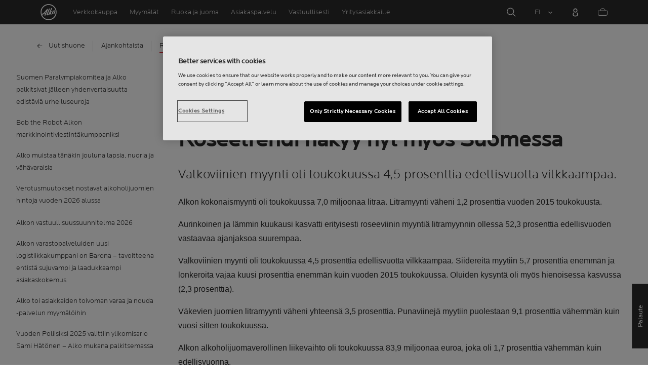

--- FILE ---
content_type: text/html;charset=utf-8
request_url: https://www.alko.fi/alko-oy/uutishuone/ajankohtaista/roseetrendi-nakyy-nyt-myos-suomessa
body_size: 14453
content:
<!doctype html>

<html lang="fi"><head>
<script>
requestManifest();
function requestManifest() {
var xmlHttp = new XMLHttpRequest();
xmlHttp.open("GET", "/INTERSHOP/rest/WFS/Alko-OnlineShop-Site/-/storejson/manifest.json", false); // false for synchronous request
xmlHttp.send(null);
xmlHttp.onreadystatechange = manifestRequestResponseReceived(xmlHttp);
}
function manifestRequestResponseReceived(xmlHttp) {
var manifestExists = xmlHttp.responseText;
if ( manifestExists == 'true' ) {
var link = document.createElement('link');
link.rel = "manifest";
link.href = "/INTERSHOP/static/BOS/Alko-Site/OnlineShop/Alko-OnlineShop/en_US/mobile-app/manifest.json";
document.head.appendChild(link);
}
}
</script>
<meta http-equiv="x-ua-compatible" content="IE=edge">
<meta charset="utf-8">
<meta name="viewport" content="width=device-width, initial-scale=1"><meta http-equiv="refresh" content="2050"/><meta http-equiv="refresh" content="1800"/> 
<meta name="description" content="Valkoviinien myynti oli toukokuussa 4,5 prosenttia edellisvuotta vilkkaampaa."><meta name="keywords" content="myynti, keskihinta, alko">
<meta property="og:type" content="article">
<meta property="og:title" content="Roseetrendi näkyy nyt myös Suomessa"><meta property="og:image" content="https://www.alko.fi/INTERSHOP/static/WFS/Alko-OnlineShop-Site/-/Alko-OnlineShop/fi_FI/br%c3%a4ndikuvat/juoma2012-viinit/Roseviini_A_1250x490px.jpg"><meta property="og:url" content="https://www.alko.fi/alko-oy/uutishuone/ajankohtaista/roseetrendi-nakyy-nyt-myos-suomessa"><meta property="og:description" content="Valkoviinien myynti oli toukokuussa 4,5 prosenttia edellisvuotta vilkkaampaa."><meta name="MetaModifier" content="corp-page"><meta property="og:site_name" content="Alko">
<meta property="og:locale" content="fi_FI"><title>Roseetrendi näkyy nyt myös Suomessa | Alko</title><link rel="icon" type="image/x-icon" href="/INTERSHOP/static/WFS/Alko-OnlineShop-Site/-/-/fi_FI/images/favicon.ico">
<link rel="apple-touch-icon" href="/INTERSHOP/static/WFS/Alko-OnlineShop-Site/-/-/fi_FI/images/apple-logo.png">
<style>.async-hide { opacity: 0 !important} </style>
<script>
(function(a,s,y,n,c,h,i,d,e){s.className+=' '+y;
h.end=i=function(){s.className=s.className.replace(RegExp(' ?'+y),'')};
(a[n]=a[n]||[]).hide=h;setTimeout(function(){i();h.end=null},c);
})(window,document.documentElement,'async-hide','dataLayer',4000,{'GTM-PB599V':true});
</script><script src="/INTERSHOP/static/WFS/Alko-OnlineShop-Site/-/-/fi_FI/js/lib/jquery-1.11.3.min.js"></script>
<script src="/INTERSHOP/static/WFS/Alko-OnlineShop-Site/-/-/fi_FI/js/lib/moment.min.js"></script><script>
var alkoStore = alkoStore || {};
alkoStore.appName = 'Alko';
alkoStore.pageDeps = [
{ moduleName: 'gtm-helper' }
];
alkoStore.checkout = { notifications: [] };
alkoStore.pageLoadActions = []; // Store functions to invoke at page load, after all JS modules have been initialized
alkoStore.environment = { 
currentPage: null,
mightBeTouchDevice: null,
isiPad: !!(navigator.userAgent.match(/iPad/i) != null),
isiPhone: !!(navigator.userAgent.match(/iPhone/i) != null),
isiOs11: /iPad|iPhone|iPod/.test(navigator.userAgent) && /OS 11_(\d{1,2})/.test(navigator.userAgent),
isAndroid: !!(navigator.userAgent.match(/Android/i) != null),
isWindowsPhone: !!(navigator.userAgent.match(/IEMobile|Lumia/i) != null),
isIEBrowser: ((navigator.userAgent.indexOf('MSIE') != -1) || (navigator.userAgent.indexOf('Trident') != -1 && navigator.userAgent.indexOf('MSIE') == -1)),
isFirefox: (navigator.userAgent.toLowerCase().indexOf('firefox') > -1)
};














alkoStore.user = {
locale: "fi_FI",

userID: null,
isLoggedIn: false,
customerType: "ANONYMOUS",
firstName: null,
birthdayDate: null,
userUUID: null,
ageGroup: "buyer_0"

};
alkoStore.errors = [];

alkoStore.epochTimestamp = 1768808895919;

alkoStore.giosg = {
secureMetaData: "eyJhbGciOiJIUzI1NiJ9.eyJVc2VyIG5hbWUiOiJBbm9ueW1vdXMgVXNlciIsImV4cCI6MTc2ODgwODkyNX0.jbymBSUQUsEyxy9ITykbdzcfD3VknWSLPlztNGYECN8",
getMetaURL: "https://www.alko.fi/INTERSHOP/web/WFS/Alko-OnlineShop-Site/fi_FI/-/EUR/ALKO_ProcessChatMetadata-PrepareMetadata",
expiryTimeinMilliSeconds: "1&nbsp;768&nbsp;808&nbsp;925&nbsp;919"
};
(function(user) {
dataLayer = window.dataLayer || [];
dataLayer.push({
'userId': user.userID,
'userIsLoggedIn': user.isLoggedIn,
'userAgeGroup': user.ageGroup,
'userLocale': user.locale,
'userCustomerType': user.customerType,
'userPermitClass': user.permitClass,
'userPermitIsValid': user.permitValid
});
$(document).on('click', '.js-logout-btn' ,function(e){
dataLayer.push({
'event': 'logout',
'userId': user.userID,
'userIsLoggedIn': false,
'userCustomerType': user.customerType
});
});
if (user.accountWasCreated) {
dataLayer.push({
'event': "VirtualPageView",
'virtualPagePath': '/create-account/complete-' + user.accountWasCreated,
'virtualPageTitle': "Account Created"
});
dataLayer.push({
'event': "registration",
'userId': user.userID,
'userCustomerType': user.customerType
});
}
}(alkoStore.user));
alkoStore.environment.listView = "list-view-grid";

alkoStore.texts = {
integrationMessageGeneralError: 'Tapahtui odottamaton virhe.',
integrationMessage000: 'Verkkokaupan varastossa',
integrationMessage001: 'Ei saatavilla verkkokaupasta',
integrationMessage002: 'Saatavilla arviolta 5–10 arkipäivässä',
integrationMessage003: 'Ei saatavilla verkkokaupasta',
integrationMessage004: 'Saatavilla arviolta 5–10 arkipäivässä',
integrationMessage006: 'Tuotteen toimituspäivä ei ole tiedossa.',
integrationMessage007: 'Ei saatavilla verkkokaupasta',
integrationMessage101: 'Tuotetta ei löytynyt.',
integrationMessage102: 'Ei saatavilla verkkokaupasta',
integrationMessage103: 'Ei saatavilla verkkokaupasta',
integrationMessage117: 'Et voi ostaa tätä tuotetta. 18-vuotias saa ostaa alkoholijuomia, joissa on enintään 22% alkoholia. 20 vuotta täyttänyt voi ostaa kaikkia alkoholijuomia.',
integrationMessage119: 'Et voi ostaa tätä tuotetta. 18-vuotias saa ostaa alkoholijuomia, joissa on enintään 22% alkoholia. 20 vuotta täyttänyt voi ostaa kaikkia alkoholijuomia.',
integrationMessage141: 'Saatavilla arviolta 5–10 arkipäivässä',
integrationMessage142: 'Saatavilla arviolta 5–10 arkipäivässä',
integrationMessage143: 'Saatavilla arviolta 5–10 arkipäivässä',
integrationMessage144: 'Saatavilla arviolta 5–10 arkipäivässä',
integrationMessage145: 'Saatavilla arviolta 5–10 arkipäivässä',
integrationMessage146: 'Saatavilla arviolta 5–10 arkipäivässä',
integrationMessage147: 'Saatavilla arviolta 5–10 arkipäivässä',
integrationMessage148: 'Saatavilla arviolta 5–10 arkipäivässä',
integrationMessage149: 'Saatavilla arviolta 5–10 arkipäivässä',
integrationMessage150: 'Saatavilla arviolta 5–10 arkipäivässä',
integrationMessage151: 'Saatavilla arviolta 5–10 arkipäivässä',
integrationMessage152: 'Saatavilla arviolta 5–10 arkipäivässä',
integrationMessage153: 'Saatavilla arviolta 5–10 arkipäivässä',
integrationMessage154: 'Saatavilla arviolta 5–10 arkipäivässä',
integrationMessage155: 'Ei saatavilla verkkokaupasta',
integrationMessage170: 'Sinulla ei ole oikeuksia ostaa tätä tuotetta.',
integrationMessage171: 'Sinulla ei ole oikeuksia ostaa tätä tuotetta.',
integrationMessage172: 'Sinulla ei ole oikeuksia ostaa tätä tuotetta.',
integrationMessage197: 'Ei saatavilla verkkokaupasta',
integrationMessage198: 'Ei saatavilla verkkokaupasta',
integrationMessage199: 'Ei saatavilla verkkokaupasta, arvio seuraavasta mahdollisesta tilauspäivämäärästä',
integrationMessage200: 'Saatavilla 6-10 arkipäivässä',
defaultYellowProductMessage: 'Arvio saatavuudesta 8-15 arkipäivää',
error: {
heading: 'PAHOITTELEMME!',
error403: 'Hups, tapahtui virhe.',
error500: 'Tapahtui virhe.',
error501: 'Tapahtui virhe.'
},
stores: {
contextData: {
showInfoText : 'N&Auml;YT&Auml; LIS&Auml;TIEDOT',
selectionText : 'N&Auml;YT&Auml; VALIKOIMA',
openTodayText : 'Auki t&auml;n&auml;&auml;n',
openTomorrowText : 'Auki huomenna',
showInfoLink : 'https:&#47;&#47;www.alko.fi&#47;INTERSHOP&#47;web&#47;WFS&#47;Alko-OnlineShop-Site&#47;fi_FI&#47;-&#47;EUR&#47;ALKO_ViewStore-Start?StoreID=',
storeText : 'MYYM&Auml;L&Auml;',
pickupText : 'NOUTOPISTE',
closedText : 'SULJETTU',
closedFullText: 'MYYM&Auml;L&Auml;/NOUTOPISTE SULJETTU',
webshopDescriptionClosedStoreLabel: 'Myymälä on suljettu tänään'
}
},
loginProcess: {
UnableToFindMembershipData : 'S&auml;hk&ouml;posti tai salasana on virheellinen. Yrit&auml; uudelleen.',
IncorrectPassword : 'S&auml;hk&ouml;posti tai salasana on virheellinen. Yrit&auml; uudelleen.',
IncorrectInputDetails : 'S&auml;hk&ouml;posti tai salasana on virheellinen. Yrit&auml; uudelleen.',
DisabledUser : 'K&auml;ytt&auml;j&auml;tilisi on poistettu k&auml;yt&ouml;st&auml;. Mik&auml;li et ole pyyt&auml;nyt t&auml;t&auml;, ole yhteydess&auml; asiakaspalveluumme.',
DisabledCustomer : 'K&auml;ytt&auml;j&auml;tilisi on poistettu k&auml;yt&ouml;st&auml;. Mik&auml;li et ole pyyt&auml;nyt t&auml;t&auml;, ole yhteydess&auml; asiakaspalveluumme.',
NonApprovedCustomer : 'Your customer account is not approved.',
successfulLogin : ', kirjautuminen onnistui, tervetuloa!',
permitName: 'Anniskelulupanumero:',
profileName: 'Minä'
},
logoutProcess: {
closeBrowserMessage: 'Please close the browser to complete the logout!'
},
ao: {
currentStoreIsNotSelected: 'Valitse työskentelymyymälä'
},
shippingMethods: {
shippingMethod_11: 'Toimitus yritysosoitteeseen',
shippingMethod_12: 'Leverans till företagsadress',
shippingMethod_13: 'Toimitus yritysosoitteeseen',
shippingMethod_14: 'Nouto myymälästä (1-3 arkipäivää)',
shippingMethod_15: 'Nouto myymälästä (5-10 arkipäivässä)',
shippingMethod_16: 'Nouto myymälästä (4-5 arkipäivässä)',
shippingMethod_17: 'Nouto noutopisteestä (2-3 arkipäivässä)',
shippingMethod_18: 'Nouto noutopisteestä (5-10 arkipäivässä)'
}
};

alkoStore.urls = {
webRoot: '/INTERSHOP/static/WFS/Alko-OnlineShop-Site/-/-/fi_FI',
miniCartContent: 'https://www.alko.fi/INTERSHOP/web/WFS/Alko-OnlineShop-Site/fi_FI/-/EUR/ViewCart-Dispatch?OpenMiniCart=true',
restRoot: 'https://www.alko.fi/INTERSHOP/rest/WFS/Alko-OnlineShop-Site/-/',

paging: 'https://www.alko.fi/INTERSHOP/web/WFS/Alko-OnlineShop-Site/fi_FI/-/EUR/ViewParametricSearch-ProductPaging',
pagingall: 'https://www.alko.fi/INTERSHOP/web/WFS/Alko-OnlineShop-Site/fi_FI/-/EUR/ViewParametricSearch-PagingAll',

login: 'https://www.alko.fi/INTERSHOP/web/WFS/Alko-OnlineShop-Site/fi_FI/-/EUR/ViewUserAccount-ShowLogin',
storesJSON: 'https://www.alko.fi/INTERSHOP/web/WFS/Alko-OnlineShop-Site/fi_FI/-/EUR/ALKO_ViewStoreLocator-StoresJSON',
storeMapMarker: '/INTERSHOP/static/WFS/Alko-OnlineShop-Site/-/-/fi_FI/images/storefinder/mock-google-marker.png', 
pickupMapMarker: 'https://maps.google.com/mapfiles/kml/paddle/blu-circle.png',
closedMapMarker: 'https://maps.google.com/mapfiles/kml/paddle/wht-circle.png',
mobileMenuUrl: 'https://www.alko.fi/INTERSHOP/web/WFS/Alko-OnlineShop-Site/fi_FI/-/EUR/ALKO_ViewMobileMenu-Start'
};

alkoStore.elems = {
$document: $(document)
};
alkoStore.timing = {
head: new Date().getTime()
};
alkoStore.gtmData = {};
window.localStorage && localStorage.setItem('selectedTopFilter', '');
</script><!-- Google Tag Manager -->
<script>(function(w,d,s,l,i){w[l]=w[l]||[];w[l].push(
{'gtm.start': new Date().getTime(),event:'gtm.js'}
);var f=d.getElementsByTagName(s)[0],
j=d.createElement(s),dl=l!='dataLayer'?'&l='+l:'';j.async=true;j.src=
'//www.googletagmanager.com/gtm.js?id='+i+dl;f.parentNode.insertBefore(j,f);
})(window,document,'script','dataLayer','GTM-PB599V');</script>
<!-- End Google Tag Manager --><script type="text/javascript">
nameGiftCard= 'Nimi';
emailGiftCard= 'Vastaanottajan s&auml;hk&ouml;posti (Meill&auml; on t&auml;ll&auml; hetkell&auml; ongelmia toimittaa lahjakorttia yksityishenkil&ouml;iden outlook-, hotmail- sek&auml; live -loppuisiin s&auml;hk&ouml;postiosoitteisiin. Suosittelemme k&auml;ytt&auml;m&auml;&auml;n jotakin toista s&auml;hk&ouml;postiosoitetta. Pahoittelemme tilannetta!)';
deleteRecipient= 'Poista';
saveRecipient= 'Tallenna muutokset';
editRecipient= 'Muokkaa';
notValidEmail= 'The email address is not valid';
</script><script>

	(function() {
	    
	    
	    function loadAsyncCss(href) {
	        
	    	var resource = document.createElement('link'),
	    	
			head = document.getElementsByTagName('head')[0];
		
			resource.setAttribute('rel', 'stylesheet');
			resource.setAttribute('href', href);
			resource.setAttribute('type', 'text/css');
		
			head.appendChild(resource);
	    }
	    
	    
	    loadAsyncCss("https://maxcdn.bootstrapcdn.com/font-awesome/4.5.0/css/font-awesome.min.css");
	    
	}());
	
</script>




		<script>
			!function(){function e(e,t){function n(){!o&&t&&(o=!0,t.call(e))}var o;e.addEventListener&&e.addEventListener("load",n),e.attachEvent&&e.attachEvent("onload",n),"isApplicationInstalled"in navigator&&"onloadcssdefined"in e&&e.onloadcssdefined(n)}!function(e){"use strict";var t=function(t,n,o){function r(e){if(c.body)return e();setTimeout(function(){r(e)})}function a(){d.addEventListener&&d.removeEventListener("load",a),d.media=o||"all"}var i,c=e.document,d=c.createElement("link");if(n)i=n;else{var l=(c.body||c.getElementsByTagName("head")[0]).childNodes;i=l[l.length-1]}var s=c.styleSheets;d.rel="stylesheet",d.href=t,d.media="only x",r(function(){i.parentNode.insertBefore(d,n?i:i.nextSibling)});var u=function(e){for(var t=d.href,n=s.length;n--;)if(s[n].href===t)return e();setTimeout(function(){u(e)})};return d.addEventListener&&d.addEventListener("load",a),d.onloadcssdefined=u,u(a),d};"undefined"!=typeof exports?exports.loadCSS=t:e.loadCSS=t}("undefined"!=typeof global?global:this),function(t){var n=function(o,r){"use strict";if(o&&3===o.length){var a=t.navigator,i=t.document,c=t.Image,d=!(!i.createElementNS||!i.createElementNS("http://www.w3.org/2000/svg","svg").createSVGRect||!i.implementation.hasFeature("http://www.w3.org/TR/SVG11/feature#Image","1.1")||t.opera&&-1===a.userAgent.indexOf("Chrome")||-1!==a.userAgent.indexOf("Series40")),l=new c;l.onerror=function(){n.method="png",n.href=o[2],loadCSS(o[2])},l.onload=function(){var t=1===l.width&&1===l.height,a=o[t&&d?0:t?1:2];n.method=t&&d?"svg":t?"datapng":"png",n.href=a,e(loadCSS(a),r)},l.src="[data-uri]",i.documentElement.className+=" grunticon"}};n.loadCSS=loadCSS,n.onloadCSS=e,t.grunticon=n}(this),function(e,t){"use strict";var n,o=t.document,r=function(e){if(o.attachEvent?"complete"===o.readyState:"loading"!==o.readyState)e();else{var t=!1;o.addEventListener("readystatechange",function(){t||(t=!0,e())},!1)}},a=function(e){return t.document.querySelector('link[href$="'+e+'"]')},i=function(e,t){if(n&&!t)return n;n={};var o,r,a,i,c,d;if(!(o=e.sheet))return n;r=o.cssRules?o.cssRules:o.rules;for(var l=0;l<r.length;l++)a=r[l].cssText,i="grunticon:"+r[l].selectorText,(c=a.split(");")[0].match(/US\-ASCII\,([^"']+)/))&&c[1]&&(d=decodeURIComponent(c[1]),n[i]=d);return n},c=function(e,t){var n,r,a,i,c;t?n=e:(t=e,n=o),i="data-grunticon-embed";for(var d in t){c=d.slice("grunticon:".length);try{r=n.querySelectorAll(c)}catch(e){continue}a=[];for(var l=0;l<r.length;l++)null!==r[l].getAttribute(i)&&a.push(r[l]);if(a.length)for(l=0;l<a.length;l++)a[l].innerHTML=t[d],a[l].style.backgroundImage="none",a[l].removeAttribute(i)}return a},d=function(t,n){"svg"===e.method&&r(function(){var o=i(a(e.href));"function"==typeof n?(c(t,o),n()):c(o),"function"==typeof t&&t()})};e.embedIcons=c,e.getCSS=a,e.getIcons=i,e.ready=r,e.svgLoadedCallback=d,e.embedSVG=d}(grunticon,this)}();
			grunticon(["/INTERSHOP/static/WFS/Alko-OnlineShop-Site/-/-/fi_FI/css/icons-data-svg.css?lastModified=1768793360533", "/INTERSHOP/static/WFS/Alko-OnlineShop-Site/-/-/fi_FI/css/icons-data-png.css?lastModified=1768793360533", "/INTERSHOP/static/WFS/Alko-OnlineShop-Site/-/-/fi_FI/css/icons-fallback.css?lastModified=1768793360533"], grunticon.svgLoadedCallback);
		</script>
	


<noscript><link href="/INTERSHOP/static/WFS/Alko-OnlineShop-Site/-/-/fi_FI/css/icons-fallback.css" rel="stylesheet"></noscript>



<link type="text/css" rel="stylesheet" href="/INTERSHOP/static/WFS/Alko-OnlineShop-Site/-/-/fi_FI/bundles&#47;css&#47;base.min.css?lastModified=1768793360598" media="all"/><link rel="preload" as="font" crossorigin="anonymous" href="/INTERSHOP/static/WFS/Alko-OnlineShop-Site/-/-/fi_FI/fonts/LocatorWebRegular.woff">
<link rel="preload" as="font" crossorigin="anonymous" href="/INTERSHOP/static/WFS/Alko-OnlineShop-Site/-/-/fi_FI/fonts/LocatorWebMedium.woff">
<link rel="preload" as="font" crossorigin="anonymous" href="/INTERSHOP/static/WFS/Alko-OnlineShop-Site/-/-/fi_FI/fonts/LocatorWebLight.woff">
<meta name="apple-itunes-app" content="app-id=1434288047"><script>
alkoStore.transitions = {};
</script>
</head><body  class="freeze-animations user-not-logged-in list-view-loaded cart-empty list-view-list" data-jsmodule="body"><!-- Google Tag Manager (noscript) -->
<noscript><iframe src="//www.googletagmanager.com/ns.html?id=GTM-PB599V"
height="0" width="0" style="display:none;visibility:hidden"></iframe></noscript>
<!-- End Google Tag Manager (noscript) --><script>
alkoStore.elems.$html = $(document.getElementsByTagName('html')[0]);
alkoStore.elems.$body = $(document.getElementsByTagName('body')[0]);
(function(bodyClasses, $b) {
alkoStore.environment.isWindowsPhone && bodyClasses.push('winphone');
alkoStore.environment.isAndroid && bodyClasses.push('android');
alkoStore.environment.isIEBrowser && bodyClasses.push('ie-browser');
alkoStore.environment.isFirefox && bodyClasses.push('firefox');
(alkoStore.environment.isiPhone || alkoStore.environment.isiPad) && bodyClasses.push('apple-product');
alkoStore.environment.isiOs11 && bodyClasses.push('ios-11');
$b.addClass(bodyClasses.join(' '));
}([], alkoStore.elems.$body));
/*
* Device type detection ( might-be-mouse-device OR might-be-touch-device )
*/
var deviceType = getCookie('deviceType');

// Device type is not defined in the cookies yet
if ( deviceType == '') {
// Set default device type to Mouse device
document.cookie = "deviceType=might-be-mouse-device;path=/";
}
// Device type is either not defined or is Mouse (Mouse is default)
if ( deviceType == '' || deviceType == 'might-be-mouse-device') {
alkoStore.environment.mightBeTouchDevice = false;
if($('body').hasClass('might-be-touch-device') || !$('body').hasClass('might-be-mouse-device')){
$('body').removeClass('might-be-touch-device');
$('body').addClass('might-be-mouse-device');
}
// Device type is defined: Touch
} else if ( deviceType == 'might-be-touch-device' ) {
alkoStore.environment.mightBeTouchDevice = true;
if($('body').hasClass('might-be-mouse-device') || !$('body').hasClass('might-be-touch-device')){
$('body').removeClass('might-be-mouse-device');
$('body').addClass('might-be-touch-device');
}
}
function getCookie(cookieName) {
var match = document.cookie.match('(^|;)\\s*' + cookieName + '\\s*=\\s*([^;]+)');
return match ? match.pop() : '';
}
</script><script>
alkoStore.user.currentSelectedStore = "";
</script><div data-jsmodule="filter-overlay">
<div class="global-loader text-center">
<p>Odotathan hetken&hellip;</p>
<div class="loader-icon">
<div class="blockG rotateG_01"></div>
<div class="blockG rotateG_02"></div>
<div class="blockG rotateG_03"></div>
<div class="blockG rotateG_04"></div>
<div class="blockG rotateG_05"></div>
<div class="blockG rotateG_06"></div>
<div class="blockG rotateG_07"></div>
<div class="blockG rotateG_08"></div>
</div></div>
</div>
<div class="site-wrap off-canvas-wrapper">
<div class="off-canvas-wrapper-inner" data-off-canvas-wrapper id="js-off-canvas-wrapper-inner">
<div class="bright-overlay" data-jsmodule="overlay"></div>
<div role="banner" class="main-header-wrap" id="js-main-header-wrap">










 




<div class="questback">
<a href="https:&#47;&#47;www.alko.fi&#47;asiointi-ja-palvelut&#47;asiakaspalvelu&#47;anna-palautetta" 
target="_blank" 
class="questback-link" 
title="Palaute">Palaute</a>
</div><div class="off-canvas position-right custom-off-canvas" data-position="right" data-jsmodule="custom-right-off-canvas" data-jsmodule-prevent-destroy="true" tabindex="-1">
<div class="padding-v-1 clearfix custom-right-off-canvas-header">
<span class="alko-icon right custom-off-canvas-close">X</span>
</div>
<div class="custom-off-canvas-content-placeholder"></div>
</div><script src="/INTERSHOP/static/WFS/Alko-OnlineShop-Site/-/-/fi_FI/js/alko_modules/util/optanonCheck.js"></script><script>
$( document ).ready( function () {
optanonCheck("OptanonConsent", "rvdata-Alko-OnlineShop-products");
});
</script>
<script>
alkoStore.transitions.headerFadeDuration = 300;
</script>
<div class="navigation off-canvas position-right" tabindex="-1" id="offCanvasRight" data-off-canvas data-position="right" data-jsmodule="navigation">
<div class="main-menu-header" tabindex="-1">
<a class="hide-for-medium" href="https:&#47;&#47;www.alko.fi&#47;" tabindex="-1">
<div class="logo icon-alko-logo-white" tabindex="-1"></div>
</a>
<span class="alko-icon toggle-main-menu" tabindex="-1">&#88;</span>
</div>
<div class="navigation-change-language hide-for-medium" tabindex="-1" data-jsmodule="switch-locale"><a class="current-language locale" href="#" tabindex="-1" >FI</a><a class="locale switch-locale" tabindex="-1" href="#" data-value="sv_SE">SV</a><a class="locale switch-locale" tabindex="-1" href="#" data-value="en_US">EN</a></div>
<div class="main-navigation hide-for-medium link-list user-menu-item" tabindex="-1" >
<div class="link-list level-1 link-list-can-toggle has-title show-for-logged-in" tabindex="-1" >
<div class="link-list-item title-wrapper" tabindex="-1" >
<div class="user-menu-item-toggle link-list-toggle" tabindex="-1" >
<span class="link-list-toggle-symbol" tabindex="-1" >›</span>
</div>
<span class="link-list-title has-link" tabindex="-1" >
<a class="my-account-btn link-list-title-link" data-selected-page-id="my-alko" href="https:&#47;&#47;www.alko.fi&#47;sivuillani&#47;yleiskatsaus" tabindex="-1" data-firstname data-hj-suppress></a>
</span>
</div>
<div class="link-list-children-wrap" style="display: none;" tabindex="-1" >
<div class="link-list level-2" tabindex="-1" >
<div class="link-list-item link-list-child" tabindex="-1" >
<a class="my-account-btn link-list-link" tabindex="-1" href="https:&#47;&#47;oma.alko.fi">
<span>Omat tietoni</span>
</a>
</div>
<div class="link-list-item link-list-child" tabindex="-1" >
<a class="my-account-btn link-list-link" tabindex="-1" data-selected-page-id="my-alko" href="https:&#47;&#47;www.alko.fi&#47;sivuillani&#47;yleiskatsaus">
<span>Tilaukset &amp; listat</span>
</a>
</div>
<div class="link-list-item link-list-child" tabindex="-1" ><a class="logout-btn link-list-link" 
href="https:&#47;&#47;www.alko.fi&#47;kirjautuaulos"
tabindex="-1">Kirjaudu ulos</a> 
</div>
</div>
</div>
</div>
</div>
<div class="main-navigation" tabindex="-1">
<div class="link-list level-0">
<div class="link-list-children-wrap"> 
<div class="link-list-item link-list level-1" data-page-id="home-page" tabindex="-1">
<a data-selected-page-id="home-page" tabindex="-1" class="link-list-link" href="https:&#47;&#47;www.alko.fi&#47;" target="_self"><span>Etusivu</span></a>
</div> 
<div class="link-list-item link-list level-1" data-page-id="products" tabindex="-1">
<a data-selected-page-id="products" tabindex="-1" class="link-list-link" href="https:&#47;&#47;www.alko.fi&#47;tuotteet" target="_self"><span>Verkkokauppa</span></a>
</div> 
<div class="link-list-item link-list level-1" data-page-id="stores" tabindex="-1">
<a data-selected-page-id="stores" tabindex="-1" class="link-list-link" href="https:&#47;&#47;www.alko.fi&#47;myymalat-palvelut" target="_self"><span>Myym&auml;l&auml;t</span></a>
</div> 
 
 

<div class="link-list level-1 link-list-can-toggle has-title" data-page-id="juoma-ruoka"><div class="link-list-item title-wrapper" tabindex="-1"><div class="link-list-toggle" tabindex="-1">
<span tabindex="-1" data-page-id="juoma-ruoka" data-level="2" class="link-list-toggle-symbol "> 
 › </span>
</div><div tabindex="-1" class="link-list-title has-link">
<a data-selected-page-id="juoma-ruoka" tabindex="-1" class="link-list-title-link" 

href="https:&#47;&#47;www.alko.fi&#47;juoma-ruoka"
>
<span>Ruoka ja juoma</span>
</a>
</div>
</div>
<div class="link-list-children-wrap"> 
</div></div> 
 

<div class="link-list level-1 link-list-can-toggle has-title" data-page-id="asiointi-ja-palvelut"><div class="link-list-item title-wrapper" tabindex="-1"><div class="link-list-toggle" tabindex="-1">
<span tabindex="-1" data-page-id="asiointi-ja-palvelut" data-level="2" class="link-list-toggle-symbol "> 
 › </span>
</div><div tabindex="-1" class="link-list-title has-link">
<a data-selected-page-id="asiointi-ja-palvelut" tabindex="-1" class="link-list-title-link" 

href="https:&#47;&#47;www.alko.fi&#47;asiointi-ja-palvelut"
>
<span>Asiakaspalvelu</span>
</a>
</div>
</div>
<div class="link-list-children-wrap"> 
</div></div> 
 

<div class="link-list level-1 link-list-can-toggle has-title" data-page-id="vastuullisesti"><div class="link-list-item title-wrapper" tabindex="-1"><div class="link-list-toggle" tabindex="-1">
<span tabindex="-1" data-page-id="vastuullisesti" data-level="2" class="link-list-toggle-symbol "> 
 › </span>
</div><div tabindex="-1" class="link-list-title has-link">
<a data-selected-page-id="vastuullisesti" tabindex="-1" class="link-list-title-link" 

href="https:&#47;&#47;www.alko.fi&#47;vastuullisesti"
>
<span>Vastuullisesti</span>
</a>
</div>
</div>
<div class="link-list-children-wrap"> 
</div></div> 
 

<div class="link-list level-1 link-list-can-toggle has-title" data-page-id="yrityksille"><div class="link-list-item title-wrapper" tabindex="-1"><div class="link-list-toggle" tabindex="-1">
<span tabindex="-1" data-page-id="yrityksille" data-level="2" class="link-list-toggle-symbol "> 
 › </span>
</div><div tabindex="-1" class="link-list-title has-link">
<a data-selected-page-id="yrityksille" tabindex="-1" class="link-list-title-link" 

href="https:&#47;&#47;www.alko.fi&#47;yrityksille"
>
<span>Yritysasiakkaille</span>
</a>
</div>
</div>
<div class="link-list-children-wrap"> 
</div></div></div>
</div>
</div>
</div>
<div class="webstore-header-wrapper" data-jsmodule="header" id="js-main-header">
<div class="smart-banner">
<div class="logo icon-alko-logo-red"></div>
<div class="meta">
<div class="name">Alko-&auml;ppi</div>
<div class="text">L&ouml;yd&auml;, selaa, tallenna ja tilaa helposti Alko-&auml;pist&auml;.</div>
</div>
<a href="" 
class="mobile-app-download" 
data-url="https://www.alko.fi/INTERSHOP/web/WFS/Alko-OnlineShop-Site/fi_FI/-/EUR/ALKO_ViewDownLoadApp-Start" 
>Avaa</a>
<a href="#close" class="close"></a>
</div>
<div class="modal-login-overlay invisible"></div>
<div class="above-header-bar" id="above-header-bar"></div>
<div class="webstore-header">
<nav class="header-container">
<ul class="left-section">
<li class="menu-item logo-wrapper">
<a title="Alko Logo Icon" href="https:&#47;&#47;www.alko.fi&#47;">
<div class="logo icon-alko-logo-red"></div>
<div class="logo icon-alko-logo-white"></div>
</a>
</li>
<li class="skip-to-main-content">
<a id="skip-to-main-content" href="javascript:;">Skip to main content</a>
</li> 

 
 

<li class="menu-item" data-page-id="products">
<a data-selected-page-id="products" href="https:&#47;&#47;www.alko.fi&#47;tuotteet">Verkkokauppa</a>
</li> 
 

<li class="menu-item show-for-large" data-page-id="stores">
<a data-selected-page-id="stores" href="https:&#47;&#47;www.alko.fi&#47;myymalat-palvelut">Myym&auml;l&auml;t</a>
</li> 
 

<li class="menu-item show-for-large" data-page-id="juoma-ruoka">
<a data-selected-page-id="juoma-ruoka" href="https:&#47;&#47;www.alko.fi&#47;juoma-ruoka">Ruoka ja juoma</a>
</li> 
 

<li class="menu-item show-for-large" data-page-id="asiointi-ja-palvelut">
<a data-selected-page-id="asiointi-ja-palvelut" href="https:&#47;&#47;www.alko.fi&#47;asiointi-ja-palvelut">Asiakaspalvelu</a>
</li> 
 

<li class="menu-item show-for-large" data-page-id="vastuullisesti">
<a data-selected-page-id="vastuullisesti" href="https:&#47;&#47;www.alko.fi&#47;vastuullisesti">Vastuullisesti</a>
</li> 
 

<li class="menu-item show-for-large" data-page-id="yrityksille">
<a data-selected-page-id="yrityksille" href="https:&#47;&#47;www.alko.fi&#47;yrityksille">Yritysasiakkaille</a>
</li> 
</ul>
<ul class="right-section dropdown menu" data-dropdown-menu>
<li class="menu-item global-notification-button"></li>
<li class="menu-item search">
<a aria-label="Hae" id="global-search-trigger" href="javascript:;">
<div class="icon-search-white-thin"></div>
</a>
</li>
<li class="menu-item has-submenu change-locale" data-jsmodule="switch-locale"><a class="current-locale" title="Change language to Finnish" href="javascript:;">FI</a><ul class="menu"><li><a class="switch-locale" data-value="sv_SE" href="javascript:;">SV</a></li><li><a class="switch-locale" data-value="en_US" href="javascript:;">EN</a></li></ul>
</li>
<li class="menu-item sign-in hide-for-logged-in">
<a aria-label="Kirjautuminen" href="javascript:;" data-remodal-target="modal-login">
<div class="sign-in-icon icon-header-user"></div>
<span class="sign-in-label">Kirjaudu</span>
</a>
</li>
<li class="menu-item logged-in-label has-submenu show-for-logged-in show-for-medium">
<a class="username" href="https:&#47;&#47;www.alko.fi&#47;sivuillani&#47;yleiskatsaus" data-firstname data-hj-suppress></a>
<ul class="menu">
<li>
<a class="my-account-btn" href="https:&#47;&#47;oma.alko.fi">Omat tietoni</a>
</li>
<li>
<a class="my-account-btn" href="https:&#47;&#47;www.alko.fi&#47;sivuillani&#47;yleiskatsaus">Tilaukset &amp; listat</a>
</li><li id="js-logout">
<a class="logout-btn" 
href="https:&#47;&#47;www.alko.fi&#47;kirjautuaulos"
>Kirjaudu ulos</a>
</li> 
</ul>
</li>
<li class="menu-item logged-in-label show-for-logged-in hide-for-medium">
<a class="logged-in-icon-wrapper" aria-label="Olet kirjautunut" href="javascript:;">
<div class="logged-in-icon icon-header-user"></div>
</a>
</li>
<li data-jsmodule="giosg"></li>
<li class="menu-item header-mini-cart">
<a class="cart-icon-container" data-jsmodule="mini-cart-indicator" aria-label="Shopping cart Menu Icon" href="javascript:;">
<span class="mini-cart-number" id="js-mini-cart-number"></span>
<div class="mini-cart-icon icon-shopping-cart"></div>
<span class="mini-cart-label">Ostoskori</span>
</a>
</li>
<li class="menu-item header-menu">
<a title="Menu Icon" href="#" class="toggle-main-menu"> 
<div class="icon-burger-menu"></div>
</a>
</li>
</ul>
</nav>
<div class="utility-bar" id="utility-bar">
<div class="utility-bar-overlay" data-jsmodule="overlay"></div>
<div class="utility-bar-inner-wrap">
<div class="utility-bar-inner">
<div class="global-message-wrapper" data-jsmodule="global-message">
<div class="row"></div>
</div><div class="global-search-wrapper" id="global-search-wrapper" data-jsmodule="global-search">
	<div data-jsmodule="sayt" data-url="https:&#47;&#47;www.alko.fi&#47;INTERSHOP&#47;web&#47;WFS&#47;Alko-OnlineShop-Site&#47;fi_FI&#47;-&#47;EUR&#47;ViewSuggestSearch-Suggest?SaytContext=Header">
	
		<div class="search-bar-initial-wrap">
			<div class="row">
				<div class="search-bar-initial" id="search-bar-initial">
					<div class="global-search-bar" id="global-search-bar">
					<form method="post" action="https://www.alko.fi/INTERSHOP/web/WFS/Alko-OnlineShop-Site/fi_FI/-/EUR/ViewParametricSearchBySearchIndex-SimpleGenericSearch" name="allSearch" id="allSearch"><input type="hidden" name="SynchronizerToken" value="7d57ba460fec134cb776950a3fcdcf8f683590cd22aff2d320ad3006a6c528dd"/>
						<input id="global-search-input" type="text" name="SearchTerm" class="global-search-input" placeholder="Hae tuotteita ja reseptej&auml;." autocomplete="off"/>
						<input type="submit" value="" class="icon-search-gray" />
					</form>
					</div>
					
					<div class="product-type-filter-buttons" id="global-search-top-filter-buttons"></div>
				</div>
			</div>
		</div>
		
		<div class="row">
			<div class="search-filter-dropdown" id="search-filter-dropdown">
				<div class="search-filter-header">
					<h4>Hae tuotteista</h4>
					<div class="close-search" aria-label="Close search" role="button" id="close-search">X</div>
				</div>
				<div class="search-type-filters row medium-up-3 large-up-4" id="type-filter-buttons"></div>
				<div class="search-category-filters">
					<ul role="menu" class="sub-filters-list row type-text" id="global-search-top-category-links"></ul>
				</div>
			</div>
			
			<div class="global-search-results search-results column"></div>
		</div>

	</div>
</div></div>
</div>
</div>
</div>
<div class="login-message general-message has-arrow-up" data-hj-suppress>
<p class="alko-icon play-button play-button-up"></p>
<p class="message-text"></p>
</div>
<div class="remodal-vertical-middle remodal-show-overlay" data-remodal-modifier="cookies" data-remodal-hashTracking="false" data-remodal-id="cookies-details">
<button data-remodal-close class="remodal-close">&times;</button>
<div class="row">
<div class="column tiny-12 padding-h-4" data-modal-content></div>
</div>
</div>
<a class="back-to-top" data-jsmodule="back-to-top" href="#" title="Siirry sivun alkuun">
<span class="alko-icon arrow-up"></span>
</a>
</div></div>
<div role="main" class="main-wrap" id="js-main-wrap">
<div class="remodal-vertical-middle remodal-show-overlay margin-h-1" data-remodal-modifier="wishlist-dialog" data-remodal-id="wishlist-dialog" id="wishlist-dialog-modal">
</div>





	


<script>
	alkoStore.environment.currentSelectedPage = "newsroom_fi";
	alkoStore.environment.currentSelectedRootPage = "alko-oy";
</script>









  





<div class="corp-page corp-article">
	
		
	    <div class="secondary-navigation-wrapper">
<div class="row">
<div class="secondary-navigation-container ">
<div class="secondary-navigation-slider" data-jsmodule="slider">
<div class="secondary-navigation slick-slider"><a class="secondary-navigation-link " 

href="https://www.alko.fi/uutishuone/ajankohtaista"

>Uutishuone</a><a class="secondary-navigation-link" href="https:&#47;&#47;www.alko.fi&#47;uutishuone&#47;ajankohtaista?SearchParameter=parentPageletEntryPointId%3Dalko-oy.uutishuone.ajankohtaista&amp;SearchTerm=*">Ajankohtaista</a><a class="secondary-navigation-link selected" 

href="https://www.alko.fi/alko-oy/uutishuone/ajankohtaista/roseetrendi-nakyy-nyt-myos-suomessa"

>Roseetrendi n&auml;kyy nyt my&ouml;s Suomessa</a></div>
</div>
</div>
</div>
</div>

		<div class="corp-article-container">
			
			<div class="row">

				
				
				
					<div class="column small-12 medium-3 article-menu">

						<div class="hide-for-small-only">
							<div class="corp-left-menu">
<div class="">
<div class="secondary-navigation"><ul><li><a
class="secondary-navigation-link "

href="https:&#47;&#47;www.alko.fi&#47;alko-oy&#47;uutishuone&#47;ajankohtaista&#47;vuoden-yhdenvertaisin-seura-2025"
>Suomen Paralympiakomitea ja Alko palkitsivat j&auml;lleen yhdenvertaisuutta edist&auml;vi&auml; urheiluseuroja</a> 
</li><li><a
class="secondary-navigation-link "

href="https:&#47;&#47;www.alko.fi&#47;alko-oy&#47;uutishuone&#47;ajankohtaista&#47;Bob-the-Robot-Alkon-markkinointiviestintakumppaniksi"
>Bob the Robot Alkon markkinointiviestint&auml;kumppaniksi</a> 
</li><li><a
class="secondary-navigation-link "

href="https:&#47;&#47;www.alko.fi&#47;alko-oy&#47;uutishuone&#47;ajankohtaista&#47;joululahjoitukset-2025"
>Alko muistaa t&auml;n&auml;kin jouluna lapsia, nuoria ja v&auml;h&auml;varaisia</a> 
</li><li><a
class="secondary-navigation-link "

href="https:&#47;&#47;www.alko.fi&#47;alko-oy&#47;uutishuone&#47;ajankohtaista&#47;verotusmuutokset-2026"
>Verotusmuutokset nostavat alkoholijuomien hintoja vuoden 2026 alussa</a> 
</li><li><a
class="secondary-navigation-link "

href="https:&#47;&#47;www.alko.fi&#47;alko-oy&#47;uutishuone&#47;ajankohtaista&#47;Alkon-vastuullisuussuunnitelma-2026"
>Alkon vastuullisuussuunnitelma 2026</a> 
</li><li><a
class="secondary-navigation-link "

href="https:&#47;&#47;www.alko.fi&#47;alko-oy&#47;uutishuone&#47;ajankohtaista&#47;varastopalveluiden&#47;uusi-logistiikkakumppani"
>Alkon varastopalveluiden uusi logistiikkakumppani on Barona &ndash; tavoitteena entist&auml; sujuvampi ja laadukkaampi asiakaskokemus</a> 
</li><li><a
class="secondary-navigation-link "

href="https:&#47;&#47;www.alko.fi&#47;alko-oy&#47;uutishuone&#47;ajankohtaista&#47;varaa-ja-nouda"
>Alko toi asiakkaiden toivoman varaa ja nouda -palvelun myym&auml;l&ouml;ihin</a> 
</li><li><a
class="secondary-navigation-link "

href="https:&#47;&#47;www.alko.fi&#47;alko-oy&#47;uutishuone&#47;ajankohtaista&#47;vuoden-poliisi-2025"
>Vuoden Poliisiksi 2025 valittiin ylikomisario Sami H&auml;t&ouml;nen &ndash; Alko mukana palkitsemassa</a> 
</li><li><a
class="secondary-navigation-link "

href="https:&#47;&#47;www.alko.fi&#47;alko-oy&#47;uutishuone&#47;ajankohtaista&#47;verkkokauppahuijaussivusto-alkon-nimissa"
>Verkkokauppahuijaussivusto Alkon nimiss&auml;</a> 
</li><li><a
class="secondary-navigation-link "

href="https:&#47;&#47;www.alko.fi&#47;alko-oy&#47;uutishuone-tanja-niittymaki-johtoryhmaan"
>Tanja Niittym&auml;ki Alkon digitaalisen liiketoiminnan ja markkinoinnin johtajaksi</a> 
</li><li><a
class="secondary-navigation-link "

href="https:&#47;&#47;www.alko.fi&#47;alko-oy&#47;uutishuone&#47;ajankohtaista&#47;luottoaikuinen"
>Jokainen lapsi tarvitsee luottoaikuisen &ndash; Maaret Kallio ja Matti R&ouml;nk&auml; Luottoaikuiset-kampanjan suojelijoina</a> 
</li><li><a
class="secondary-navigation-link "

href="https:&#47;&#47;www.alko.fi&#47;alko-oy&#47;uutishuone&#47;ajankohtaista&#47;frendie-2025"
>Alkon tuella Friendie-sovellus onnistui v&auml;hent&auml;m&auml;&auml;n suomalaisten kokemaa yksin&auml;isyytt&auml; merkitt&auml;v&auml;sti</a> 
</li><li><a
class="secondary-navigation-link "

href="https:&#47;&#47;www.alko.fi&#47;alko-oy&#47;uutishuone&#47;ajankohtaista&#47;veneturvallisuus-2025"
>P&auml;ihtynyt mies veneess&auml; ilman pelastusliivej&auml; on vaarallinen yhdistelm&auml; &ndash; Traficom ja Alko muistuttavat turvallisuudesta vesill&auml;</a> 
</li><li><a
class="secondary-navigation-link "

href="https:&#47;&#47;www.alko.fi&#47;alko-oy&#47;uutishuone&#47;ajankohtaista&#47;alko-nostaa-muovikassin-hintaa"
>Alko nostaa muovikassin hintaa &ndash; tavoitteena v&auml;hent&auml;&auml; muovikassien k&auml;ytt&ouml;&auml;</a> 
</li><li><a
class="secondary-navigation-link "

href="https:&#47;&#47;www.alko.fi&#47;alko-oy&#47;uutishuone&#47;ajankohtaista&#47;poistohinnoittelu-kayttoon-alkon-kaikissa-myymaloissa"
>Poistohinnoittelu k&auml;ytt&ouml;&ouml;n Alkon kaikissa myym&auml;l&ouml;iss&auml;</a> 
</li><li>
<a class="secondary-navigation-link" 

href="https:&#47;&#47;www.alko.fi&#47;alko-oy&#47;uutishuone&#47;ajankohtaista"
>Lue lis&auml;&auml;</a></ul></div>
</div>
</div>
						</div>

					</div>

				

				<div class="column small-12 medium-9 article-content">

					
						<div class="t-content-meta">06.06.2016</div>
					
					
						<div class="corp-hero-container">
							<img src="&#47;INTERSHOP&#47;static&#47;WFS&#47;Alko-OnlineShop-Site&#47;-&#47;Alko-OnlineShop&#47;fi_FI&#47;br%c3%a4ndikuvat&#47;juoma2012-viinit&#47;Roseviini_A_1250x490px.jpg"/>
						</div>
						
						
						<noscript>
							<img src="&#47;INTERSHOP&#47;static&#47;WFS&#47;Alko-OnlineShop-Site&#47;-&#47;Alko-OnlineShop&#47;fi_FI&#47;br%c3%a4ndikuvat&#47;juoma2012-viinit&#47;Roseviini_A_1250x490px.jpg" alt="" "/>
						</noscript>
					
					
					<h1>
						Roseetrendi n&auml;kyy nyt my&ouml;s Suomessa
					</h1>

					<div class="">
                    
                        <div class="small-12 ">
					
							<div class="corp-preamble">
								<div class="html-print">Valkoviinien myynti oli toukokuussa 4,5 prosenttia edellisvuotta vilkkaampaa. 
</div>
							</div>
							
							<div class="corp-text-content corp-top-content">
								
									<div class="html-print"><div class="main-body">
<p>Alkon kokonaismyynti oli toukokuussa 7,0 miljoonaa litraa. Litramyynti väheni 1,2 prosenttia vuoden 2015 toukokuusta.</p>
<p>Aurinkoinen ja lämmin kuukausi kasvatti erityisesti roseeviinin myyntiä litramyynnin ollessa 52,3 prosenttia edellisvuoden vastaavaa ajanjaksoa suurempaa.</p>
<p>Valkoviinien myynti oli toukokuussa 4,5 prosenttia edellisvuotta vilkkaampaa. Siidereitä myytiin 5,7 prosenttia enemmän ja lonkeroita vajaa kuusi prosenttia enemmän kuin vuoden 2015 toukokuussa. Oluiden kysyntä oli myös hienoisessa kasvussa (2,3 prosenttia).</p>
<p>Väkevien juomien litramyynti väheni yhteensä 3,5 prosenttia. Punaviinejä myytiin puolestaan 9,1 prosenttia vähemmän kuin vuosi sitten toukokuussa.</p>
<p>Alkon alkoholijuomaverollinen liikevaihto oli toukokuussa 83,9 miljoonaa euroa, joka oli 1,7 prosenttia vähemmän kuin edellisvuonna.</p>
</div> 
</div>
								
							</div>
							
						</div>
						
						
						
					</div>
					

					<div class="slot-container slot-top full-width-container">
						<div class="column">
							 
						</div>
					</div>

					<div>
					
						<div class="small-12 ">
							
						</div>
						
						<div class="column small-12 medium-4 large-3 col-right slot-container">
							
						</div>
					
					</div>

				</div>

			</div>
			
			
			
			<div class="slot-bottom slot-container full-width-container">
			
				<div class="column">
					<div class="related-articles-component">
<div class="teasers-section-component">
<div class="slot-wrapper bg-style-gray comp">
<div class="row">
<div class="column small-12 section-slot-wrapper">
<h2 class="alko-heading text-center gray">Lue lis&auml;&auml;<hr>
</h2>
</div>
</div>
<div class="row teasers-articles">
<div class="row teaser-articles-container"><div class="column tiny-12 medium-4 large-3 teaser-column"><div
class="
teaser clearfix
has-image
"
><a href="https:&#47;&#47;www.alko.fi&#47;alko-oy&#47;uutishuone&#47;mediatiedotteet&#47;alkon-myyntilitrat-2025"><div class="teaser-image" style="background-position: center center">
<img alt="" src="&#47;INTERSHOP&#47;static&#47;WFS&#47;Alko-OnlineShop-Site&#47;-&#47;Alko-OnlineShop&#47;fi_FI&#47;br%c3%a4ndikuvat&#47;lifestyle-2021-joulu&#47;Oluet_p%c3%b6yd%c3%a4ll%c3%a4_ihmiset_taustalla_oikeudet_11_2026_1250x490.jpg"/>
</div><div class="teaser-content"><div class="teaser-meta t-content-meta">14.01.2026</div><h6 class="teaser-heading">Alkon myyntilitrat vuonna 2025: alkoholiton vaihtoehto yh&auml; suositumpi ja viinipullo kevenee. Kokonaismyynti laski.</h6><div class="teaser-text"><div class="html-print"> Alkoholittomien juomien myynti kasvoi 38 prosenttia ja panimotuotteiden lähes 6 prosenttia. Viinien myyntilitrat laskivat 10,3 prosenttia ja väkevien 8,9 prosenttia. Alkon kokonaismyynti laski 7,9 prosenttia vuoteen 2024 verrattuna. Alkon viineistä kolme neljäsosaa on jo pakattu kevyempään lasipulloon. Viineissä trendaa tuhdit maut.  
</div></div></div></a></div></div><div class="column tiny-12 medium-4 large-3 teaser-column"><div
class="
teaser clearfix
has-image
"
><a href="https:&#47;&#47;www.alko.fi&#47;alko-oy&#47;uutishuone&#47;mediatiedotteet&#47;syyskuun-2025-myyntitiedote"><div class="teaser-image" style="background-position: center center">
<img alt="" src="&#47;INTERSHOP&#47;static&#47;WFS&#47;Alko-OnlineShop-Site&#47;-&#47;Alko-OnlineShop&#47;fi_FI&#47;etiketti&#47;juoman-juurilla&#47;paasiaisolut_maistuu_lampaan_kanssa_1250x490.jpg"/>
</div><div class="teaser-content"><div class="teaser-meta t-content-meta">08.10.2025</div><h6 class="teaser-heading">Alkon syyskuun myyntitiedote &ndash; panimotuotteiden myynniss&auml; kasvua reilut 24 prosenttia</h6><div class="teaser-text"><div class="html-print"> Syyskuun litramyynti laski 2,2 prosenttia verrattuna viime vuoden syyskuuhun. Glögien ja alkoholittomien suosio pitää pintansa. Pinot noir ja erikoiserien Beaujolais’n kyläviinit maistuvat syksyn sienisadon kanssa. Viinimatka Ranskan Provenceen alkaen 12 euroa.  
</div></div></div></a></div></div><div class="column tiny-12 medium-4 large-3 teaser-column"><div
class="
teaser clearfix
has-image
"
><a href="https:&#47;&#47;www.alko.fi&#47;alko-oy&#47;uutishuone&#47;mediatiedotteet&#47;alkon-elokuun-2025-myyntitiedote"><div class="teaser-image" style="background-position: center center">
<img alt="" src="&#47;INTERSHOP&#47;static&#47;WFS&#47;Alko-OnlineShop-Site&#47;-&#47;Alko-OnlineShop&#47;fi_FI&#47;br%c3%a4ndikuvat&#47;lifestyle-2020-syksy-brunssi&#47;Po%e2%95%a0%c3%aayda%e2%95%a0%c3%aassa%e2%95%a0%c3%aa_brunssi_ja_punaviinia%e2%95%a0%c3%aa_1250x490.jpg"/>
</div><div class="teaser-content"><div class="teaser-meta t-content-meta">10.09.2025</div><h6 class="teaser-heading">Alkon elokuun myyntitiedote &ndash; syksyn s&auml;vyt n&auml;kyv&auml;t asiakkaan ostoskorissa</h6><div class="teaser-text"><div class="html-print"> Elokuun vertailukelpoinen litramyynti laski neljä prosenttia verrattuna viime vuoden elokuuhun. Syksyn sadonkorjuuaika houkuttaa asiakkaita valitsemaan täyteläisimpiä punaviinejä ja juhlistamaan Oktoberfestiä.  
</div></div></div></a></div></div><div class="column tiny-12 medium-4 large-3 teaser-column"><div
class="
teaser clearfix
has-image
"
><a href="https:&#47;&#47;www.alko.fi&#47;alko-oy&#47;uutishuone&#47;mediatiedotteet&#47;alkon-puolivuosikatsaus-2025"><div class="teaser-image" style="background-position: center center">
<img alt="" src="&#47;INTERSHOP&#47;static&#47;WFS&#47;Alko-OnlineShop-Site&#47;-&#47;Alko-OnlineShop&#47;fi_FI&#47;Muut%20kuvituskuvat&#47;Uutishuoneen%20kuvat&#47;1250%c3%97490px_puolivuosikatsaus_2025.jpg"/>
</div><div class="teaser-content"><div class="teaser-meta t-content-meta">28.08.2025</div><h6 class="teaser-heading">Alkon puolivuosikatsaus 1-6&#47;2025: Lakimuutokset vaikuttivat odotetusti myyntiin ja tulokseen. Alkon palvelu ja valikoimat saavat kiitosta.</h6><div class="teaser-text"><div class="html-print"> Kesäkuussa 2024 voimaan tullut alkoholilain muutos laajensi entistä vahvempien alkoholijuomien myyntiä päivittäistavarakauppoihin, mikä on vaikuttanut Alkon myyntiin. Myynti tammi–kesäkuussa oli 30,7 (34,8) miljoonaa litraa.  
</div></div></div></a></div></div> 
</div>
</div>
</div>
</div>
</div>
				</div>
				
			</div>
			
		</div>

</div></div>
<div role="contentinfo" class="main-footer-wrap hide-for-print" id="js-main-footer-wrap" data-jsmodule="footer">
<div class="main-footer">
<div class="footer-bottom bg-style-black">
<div class="row row-flex">
<div class="column small-12 medium-3 list">
<ul>
<li>
<a href="https:&#47;&#47;www.alko.fi&#47;alko-oy">Alko Oy</a>
</li><li>
<a href="https:&#47;&#47;www.alko.fi&#47;alko-oy&#47;yritys">Yritys</a>
</li><li>
<a href="https:&#47;&#47;www.alko.fi&#47;alko-oy&#47;acl">ACL </a>
</li><li>
<a href="https:&#47;&#47;www.alko.fi&#47;alko-oy&#47;tavarantoimittajille">Tavarantoimittajille</a>
</li><li>
<a href="https:&#47;&#47;www.alko.fi&#47;alko-oy&#47;rekrytointi-alko">Rekrytointi</a>
</li><li>
<a href="https:&#47;&#47;www.alko.fi&#47;uutishuone&#47;ajankohtaista">Uutishuone</a>
</li><li>
<a href="https:&#47;&#47;www.alko.fi&#47;alko-oy&#47;liikepaikat-alko">Liikepaikat</a>
</li><li>
<a href="https:&#47;&#47;www.alkotanaan.fi&#47;">Alkot&auml;n&auml;&auml;n</a>
</li><li>
<a href="https:&#47;&#47;www.oivahymy.fi&#47;hae-yrityksia&#47;#text=Alko%20Oy%20(p%C3%A4%C3%A4konttori)">Oiva-raportti</a>
</li></ul>
</div>
<div class="column small-12 medium-3 list footer-col2">
<ul><li>
<a href="https:&#47;&#47;www.alko.fi&#47;valikoimat-ja-hinnasto">Palvelut ja valikoimat</a>
</li><li>
<a href="https:&#47;&#47;www.alko.fi&#47;tuotteet">Tuotteet</a>
</li><li>
<a href="https:&#47;&#47;www.alko.fi&#47;gift-card">Lahjakortti</a>
</li><li>
<a href="https:&#47;&#47;www.alko.fi&#47;asiointi-ja-palvelut&#47;asiointi-myymalassa&#47;aukioloajat">Aukioloajat</a>
</li><li>
<a href="https:&#47;&#47;www.alko.fi&#47;valikoimat-ja-hinnasto&#47;valikoimat">Alkon valikoimat</a>
</li><li>
<a href="https:&#47;&#47;www.alko.fi&#47;asiointi-ja-palvelut&#47;verkkokauppa&#47;rekisterointi-asiakas">Tilaa verkkokaupasta</a>
</li><li>
<a href="https:&#47;&#47;www.alko.fi&#47;asiointi-ja-palvelut&#47;verkkokauppa&#47;toimitusajat">Verkkokaupan toimitusajat</a>
</li></ul>
</div>
<div class="column small-12 medium-3 list">
<ul><li>
<a href="https:&#47;&#47;www.alko.fi&#47;alko-oy&#47;yhteystiedot">Ota yhteytt&auml;</a>
</li><li>
<a href="https:&#47;&#47;www.alko.fi&#47;asiointi-ja-palvelut&#47;asiakaspalvelu">Asiakaspalvelu</a>
</li><li>
<a href="https:&#47;&#47;www.alko.fi&#47;asiointi-ja-palvelut&#47;asiakaspalvelu&#47;usein-kysytyt-kysymykset">Usein kysytyt kysymykset</a>
</li><li>
<a href="https:&#47;&#47;www.alko.fi&#47;alko-oy&#47;yhteystiedot&#47;viestinta">Medialle</a>
</li><li>
<a href="https:&#47;&#47;www.alko.fi&#47;alko-oy&#47;yhteystiedot">Muut yhteystiedot</a>
</li></ul>
</div>
<div class="column small-12 medium-3 last">
<div class="social-media-section"><a class="social-media-button icon-facebook" 
href="https:&#47;&#47;www.facebook.com&#47;alko.palvelee&#47;" 
title="Alko Facebookissa" 
target="_blank"></a><a class="social-media-button icon-instagram" 
href="https:&#47;&#47;www.instagram.com&#47;alko_oy&#47;" 
title="Alko Instagramissa" 
target="_blank"></a><a class="social-media-button icon-X" 
href="https:&#47;&#47;twitter.com&#47;alko_oy" 
title="Alko Twitteriss&auml;" 
target="_blank"></a><a class="social-media-button icon-linkedin" 
href="https:&#47;&#47;www.linkedin.com&#47;company&#47;alko-oy&#47;" 
title="Alko LinkedIniss&auml;" 
target="_blank"></a><a class="social-media-button icon-youtube" 
href="https:&#47;&#47;www.youtube.com&#47;alkopalvelee" 
title="Alko YouTubessa" 
target="_blank"></a></div>
<div class="download-app">
<span>Lataa sovellus</span>
<div class="mobile-logos">
<a href="https:&#47;&#47;apps.apple.com&#47;fi&#47;app&#47;alko&#47;id1434288047?l=fi" class="apple downloadlogo"></a>
<a href="https:&#47;&#47;play.google.com&#47;store&#47;apps&#47;details?id=fi.alko.mobile" class="android downloadlogo"></a>
</div>
</div>
</div>
</div>
<div class="row copy-section">
<div class="column small-12 medium-4 copyright-section hide-for-small-only">
<div class="copyright-section__logo icon-alko-logo-white"></div>
<div class="copyright-section__text">&copy; Alko 2025. Kaikki oikeudet pidätetään</div>
</div>
<div class="column small-12 medium-8 bottom-links">


<div class="link-list-item link-list-child" tabindex="-1">
<a tabindex="-1" class="link-list-link" href="https:&#47;&#47;www.alko.fi&#47;tilaus-ja-toimitusehdot" target="_self">Tilaus- ja toimitusehdot</a></div>
<div class="link-list-item link-list-child" tabindex="-1">
<a tabindex="-1" class="link-list-link" href="https:&#47;&#47;www.alko.fi&#47;kayttoehdot" target="_self">K&auml;ytt&ouml;ehdot</a></div>
<div class="link-list-item link-list-child" tabindex="-1">
<a tabindex="-1" class="link-list-link" href="https:&#47;&#47;www.alko.fi&#47;verkkokaupan-saavutettavuusseloste" target="_self">Saavutettavuusseloste</a></div>
<div class="link-list-item link-list-child" tabindex="-1">
<a tabindex="-1" class="link-list-link" href="https:&#47;&#47;www.alko.fi&#47;verkkokaupan-tietosuojaseloste" target="_self">Tietosuojaseloste</a></div>
<div class="link-list-item link-list-child" tabindex="-1">
<a tabindex="-1" class="link-list-link" href="https:&#47;&#47;www.alko.fi&#47;evasteet" target="_self">Ev&auml;steet</a></div></div>
</div>
<div class="row">
<div class="copyright-section-mobile hide-for-medium hide-for-large">
<div class="copyright-section__logo icon-alko-logo-white"></div>
<div class="copyright-section__text">&copy; Alko 2025. Kaikki oikeudet pidätetään</div>
</div>
</div>
</div>
</div></div>
</div> 
</div>
<div class="mini-cart-flyout" id="js-mini-cart-flyout" data-hj-suppress>
<div class="mini-cart" id="js-mini-cart">
<h2 class="mini-cart-heading" id="js-mini-cart-header">OSTOSKORIN YHTEENVETO<a class="mini-cart-close-button" href="javascript:;" title="" role="button">✕</a>
</h2>
<div id="js-mini-cart-flyout-content" class="mini-cart-content">
<div class="text-center"><img src="/INTERSHOP/static/WFS/Alko-OnlineShop-Site/-/-/fi_FI/images/loader-transparent-sand.gif" alt="Loading spinner"></div>
</div>
</div>
</div>
<div class="remodal modal-login" data-remodal-id="modal-login" data-remodal-options="modifier: login, hashTracking: false" data-jsmodule="modal-login">
<div class="login-row">
<button class="modal-login-close remodal-close" data-remodal-action="close">&#x2715;</button><div class="title-login-b2c">kirjaudu sis&auml;&auml;n</div>
<div class="login-sign-in">
<a href="https:&#47;&#47;www.alko.fi&#47;kirjautuminen" name="continue" class="link">
<div class="b2c-login">Kirjaudu sis&auml;&auml;n</div>
</a>
<a href="https:&#47;&#47;www.alko.fi&#47;luotunnus" name="continue" class="link">
<div class="b2c-sign-up">Luo tunnus</div>
</a>
<a href="https:&#47;&#47;www.alko.fi&#47;luoyritystili" name="continue" class="link">
<div class="b2b-sign-up">Luo yritystili</div>
</a>
<div class="row">
<div class="loggin-info">OmaAlko-tunnuksella voit:<ul>
<li>tehd&auml; omia muistilistoja ja tuotearvioita</li>
<li>tehd&auml; verkkokauppatilauksia sujuvammin ja tilata lahjaksi</li>
<li>tilata muistutuksen loppuneesta tuotteesta</li>
</ul>
</div>
</div>
</div></div> 
</div><script src="/INTERSHOP/static/WFS/Alko-OnlineShop-Site/-/-/fi_FI/bundles&#47;js&#47;alko_end.min.js?lastModified=1768793360307"></script><script>modulejs.require('init');</script>
<script type="text/javascript" src="/_Incapsula_Resource?SWJIYLWA=719d34d31c8e3a6e6fffd425f7e032f3&ns=3&cb=881523374" async></script></body>
</html>
<script>
var currentUrl = $(location).attr('href');
var params = currentUrl.split('?'); 
var url = new URL(params[0]);
var path = url.pathname.replace('/sv','').replace('/en','');
if(params.length>1){
path = path + '?' + params[1];
}
document.cookie = 'CurrentURL=' + decodeURI(path) +';path=/';
</script>